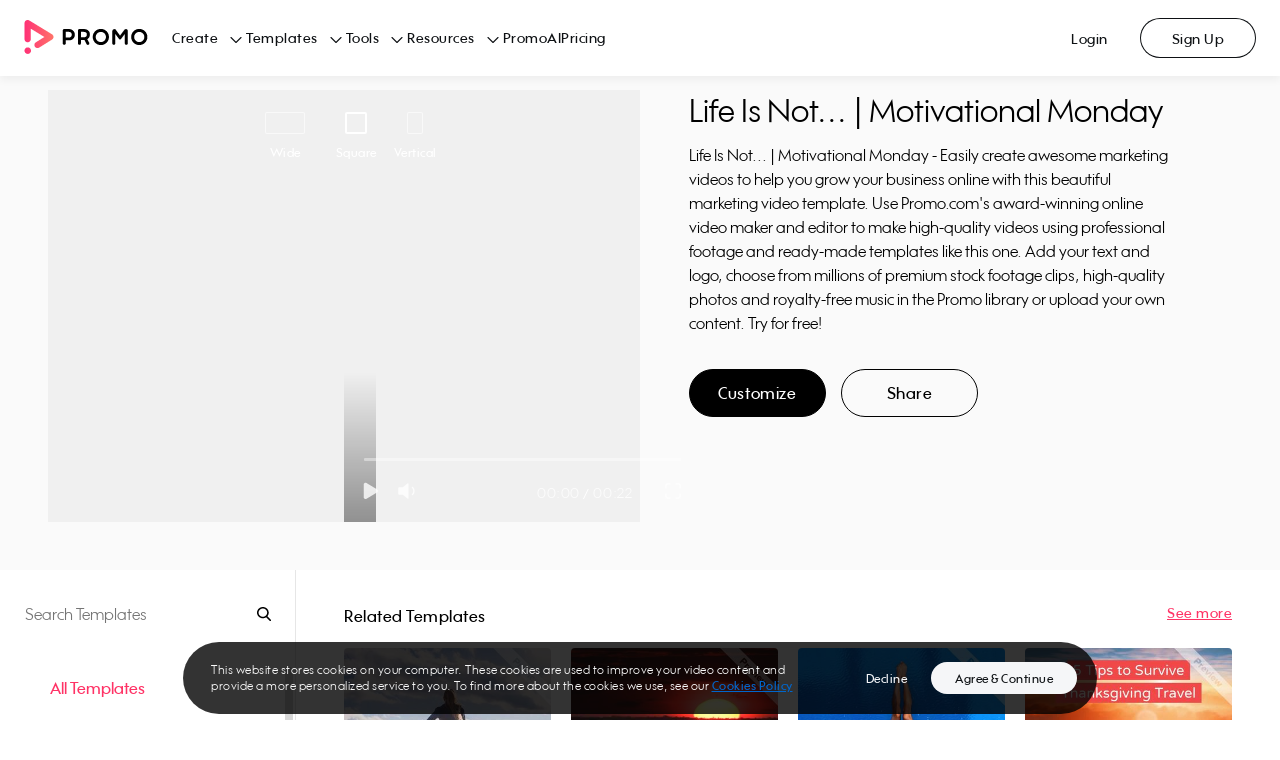

--- FILE ---
content_type: image/svg+xml
request_url: https://ak03-cdn.slidely.com/static/promo-composite-components/assets/img/icons/footer/social/youtube.svg?ver=1.3
body_size: 264
content:
<svg width="32" height="32" viewBox="0 0 32 32" fill="none" xmlns="http://www.w3.org/2000/svg">
<path fill-rule="evenodd" clip-rule="evenodd" d="M16 32C24.8366 32 32 24.8366 32 16C32 7.16344 24.8366 0 16 0C7.16344 0 0 7.16344 0 16C0 24.8366 7.16344 32 16 32ZM23.6926 12.7382C23.5648 11.6329 23.2982 11.3108 23.1094 11.1608C22.8095 10.9275 22.2652 10.8442 21.5376 10.7942C20.3712 10.7165 18.3884 10.6665 16.2501 10.6665C14.1062 10.6665 12.129 10.7109 10.9626 10.7942C10.235 10.8442 9.69074 10.9275 9.39082 11.1608C9.20198 11.3108 8.94094 11.6329 8.80764 12.7382C8.61881 14.3322 8.61881 17.9646 8.80764 19.5586C8.94094 20.6638 9.20198 20.986 9.39082 21.1359C9.69074 21.3692 10.235 21.4525 10.9626 21.5025C12.129 21.5803 14.1062 21.6303 16.2501 21.6303C18.394 21.6303 20.3712 21.5803 21.5376 21.5025C22.2652 21.4525 22.8095 21.3692 23.1094 21.1359C23.2982 20.9915 23.5593 20.6638 23.6926 19.5586C23.8814 17.9646 23.8814 14.3322 23.6926 12.7382ZM14.4173 18.5311V13.7601L18.9938 16.1428L14.4173 18.5311Z" fill="#0E1114"/>
</svg>
